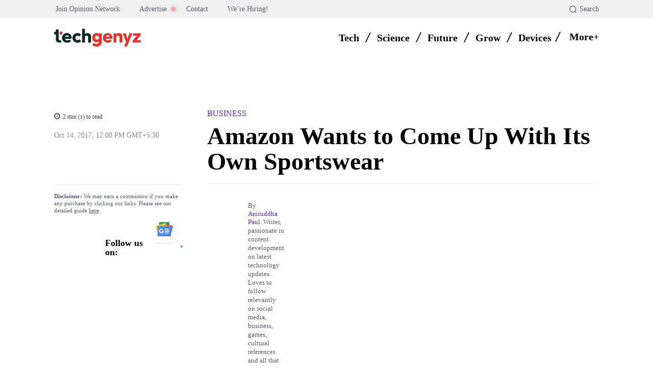

--- FILE ---
content_type: image/svg+xml
request_url: https://techgenyz.com/wp-content/uploads/2022/07/whatsapp-icon.svg
body_size: 502
content:
<svg xmlns="http://www.w3.org/2000/svg" viewBox="0 0 99.98 100"><defs><style>.cls-1{fill:#0d9f16;}.cls-2{fill:#fcfcfc;}.cls-2,.cls-3{fill-rule:evenodd;}.cls-3{fill:#fdfdfd;}</style></defs><g id="Layer_2" data-name="Layer 2"><g id="Layer_1-2" data-name="Layer 1"><path class="cls-1" d="M100,50A50,50,0,1,1,50,0,50,50,0,0,1,100,50Z"/><path class="cls-2" d="M78.92,43A29.67,29.67,0,0,0,50,20.12a30.5,30.5,0,0,0-5.71.59A29.67,29.67,0,0,0,24,64a1.6,1.6,0,0,1,.13,1.33q-1.91,6.95-3.8,13.87c-.2.76-.2.76.56.56q7.2-1.87,14.39-3.77a1.34,1.34,0,0,1,1.07.12A29.64,29.64,0,0,0,78.92,43ZM54.12,74.11a20.31,20.31,0,0,1-3.4.33,24.89,24.89,0,0,1-13.38-3.55,1.81,1.81,0,0,0-1.52-.23c-2.63.73-5.28,1.39-7.91,2.08-.56.17-.61.05-.47-.45.7-2.51,1.36-5,2.08-7.47A2,2,0,0,0,29.25,63a24.27,24.27,0,0,1,.87-27.58C36.41,27,45,23.59,55.2,25.77c10.08,2.13,16.51,8.64,18.87,18.67A24.58,24.58,0,0,1,54.12,74.11Z"/><path class="cls-3" d="M57.73,64a10.36,10.36,0,0,1-3.08-.47c-6.81-2-11.92-6.23-16-11.84a16.93,16.93,0,0,1-3.46-6.92,8.28,8.28,0,0,1,2.68-8,4.81,4.81,0,0,1,3.93-.55,1.54,1.54,0,0,1,.7.79c.86,2,1.71,4.07,2.55,6.11a1.41,1.41,0,0,1-.09,1.17,9.28,9.28,0,0,1-1.83,2.45,1.21,1.21,0,0,0-.16,1.7A20.28,20.28,0,0,0,53,57.11a1.19,1.19,0,0,0,1.57-.38c.73-.89,1.49-1.79,2.18-2.71a1.19,1.19,0,0,1,1.67-.44c1.44.65,2.88,1.33,4.32,2,.32.14.64.31,1,.46,1.45.73,1.44.74,1.31,2.35-.24,3.14-2.6,4.69-5.39,5.47A6.42,6.42,0,0,1,57.73,64Z"/></g></g></svg>